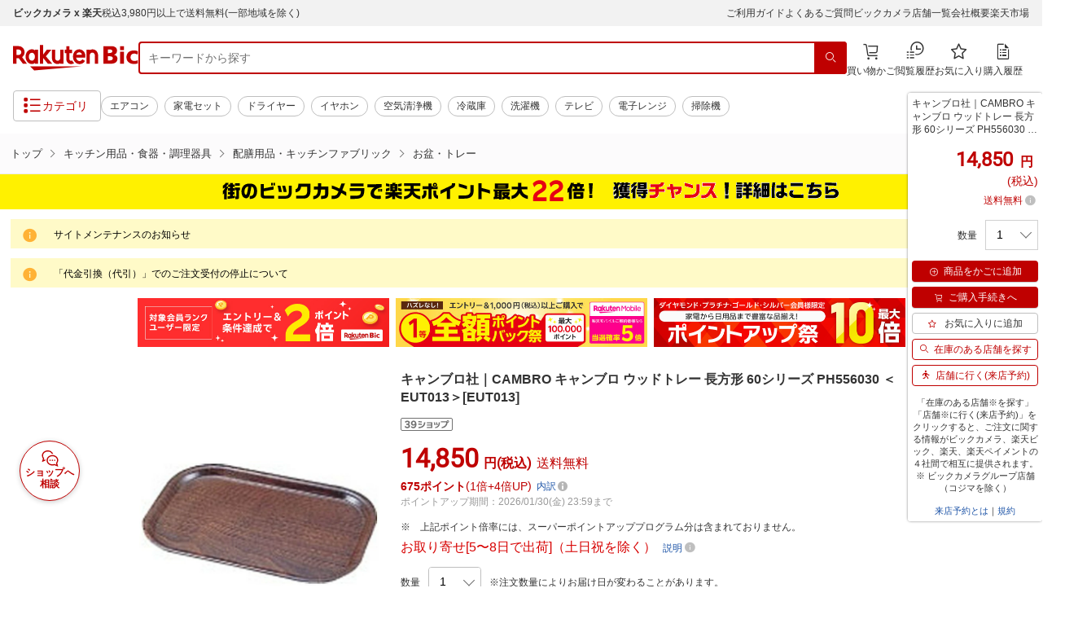

--- FILE ---
content_type: application/javascript
request_url: https://cart-api.step.rakuten.co.jp/rms/mall/cart/jsonp/list/?sid=2370&callback=jQuery370007100099449437924_1769226483755&_=1769226483756
body_size: -12
content:
jQuery370007100099449437924_1769226483755({"status":"300","message":"cartKey not created.","count":""})

--- FILE ---
content_type: application/javascript; charset=UTF-8
request_url: https://api.ranking.rakuten.co.jp/q?qt=1&eid=11&du=7&protocol=secure&event_rnk_id=shop269553&offset=10&gid=558944&callback=jsonp1234567890123
body_size: 1941
content:
jsonp1234567890123({"code":"0","items":[{"asurakuareanames":"","asurakuareas":"","asurakuflg":"0","asurakuprefs":"","dealpoint":null,"genrecolor":"#BF0000","genrename":"キッチン用品・食器・調理器具","haspricerange":0,"imageurl128":"https://tshop.r10s.jp/biccamera/cabinet/product/14691/00000014501847_a01.jpg?fitin=128:128","imageurl64":"https://tshop.r10s.jp/biccamera/cabinet/product/14691/00000014501847_a01.jpg?fitin=64:64","itemid":15306468,"itemname":"キリンホールディングス｜Kirin Holdings 減塩サポート食器 エレキソルト スプーン ES...","itemurl":"https://item.rakuten.co.jp/biccamera/4589859284350/","kakaku":"24,750円","mobileurl":"http://m.rakuten.co.jp/biccamera/n/4589859284350/","prerank":"0","price":"24750","rank":"1","revavedecimal":"00","revaveinteger":"0","reviewave":"0.00","reviewnum":"0","reviewurl":"https://review.rakuten.co.jp/item/1/269553_15306468/1.1/","revnumcomma":"0","rtrurl":"https://ranking.rakuten.co.jp/daily/558944/","shopid":269553,"shopname":"楽天ビック（ビックカメラ×楽天）","shopurl":"https://www.rakuten.co.jp/biccamera/","tags":null,"updatedate":"2026/01/24","updatetime":"09:02"},{"asurakuareanames":"","asurakuareas":"","asurakuflg":"0","asurakuprefs":"","dealpoint":null,"haspricerange":0,"imageurl128":"https://tshop.r10s.jp/biccamera/cabinet/product/10712/00000013278485_a01.jpg?fitin=128:128","imageurl64":"https://tshop.r10s.jp/biccamera/cabinet/product/10712/00000013278485_a01.jpg?fitin=64:64","itemid":14895262,"itemname":"サーモス｜THERMOS シャトルシェフ 4.3L ネイビー KBJ-4502-NVY","itemurl":"https://item.rakuten.co.jp/biccamera/4562344399401/","kakaku":"11,820円","mobileurl":"http://m.rakuten.co.jp/biccamera/n/4562344399401/","prerank":"0","price":"11820","rank":"2","revavedecimal":"00","revaveinteger":"5","reviewave":"5.00","reviewnum":"2","reviewurl":"https://review.rakuten.co.jp/item/1/269553_14895262/1.1/","revnumcomma":"2","shopid":269553,"shopname":"楽天ビック（ビックカメラ×楽天）","shopurl":"https://www.rakuten.co.jp/biccamera/","tags":null},{"asurakuareanames":"","asurakuareas":"","asurakuflg":"0","asurakuprefs":"","dealpoint":null,"haspricerange":0,"imageurl128":"https://tshop.r10s.jp/biccamera/cabinet/product/10711/00000013278482_a01.jpg?fitin=128:128","imageurl64":"https://tshop.r10s.jp/biccamera/cabinet/product/10711/00000013278482_a01.jpg?fitin=64:64","itemid":14895259,"itemname":"サーモス｜THERMOS シャトルシェフ 2.8L アーバンレッド KBJ-3002-UR","itemurl":"https://item.rakuten.co.jp/biccamera/4562344399371/","kakaku":"9,590円","mobileurl":"http://m.rakuten.co.jp/biccamera/n/4562344399371/","prerank":"0","price":"9590","rank":"3","revavedecimal":"00","revaveinteger":"0","reviewave":"0.00","reviewnum":"0","reviewurl":"https://review.rakuten.co.jp/item/1/269553_14895259/1.1/","revnumcomma":"0","shopid":269553,"shopname":"楽天ビック（ビックカメラ×楽天）","shopurl":"https://www.rakuten.co.jp/biccamera/","tags":null},{"asurakuareanames":"","asurakuareas":"","asurakuflg":"0","asurakuprefs":"","dealpoint":null,"haspricerange":0,"imageurl128":"https://tshop.r10s.jp/biccamera/cabinet/product/2935/00000003716029_a01.jpg?fitin=128:128","imageurl64":"https://tshop.r10s.jp/biccamera/cabinet/product/2935/00000003716029_a01.jpg?fitin=64:64","itemid":11637037,"itemname":"T-fal｜ティファール ≪IH対応≫ 圧力鍋 「クリプソ ミニット イージー」（6L）　P462...","itemurl":"https://item.rakuten.co.jp/biccamera/3045380012639/","kakaku":"16,800円","mobileurl":"http://m.rakuten.co.jp/biccamera/n/3045380012639/","prerank":"0","price":"16800","rank":"4","revavedecimal":"00","revaveinteger":"5","reviewave":"5.00","reviewnum":"1","reviewurl":"https://review.rakuten.co.jp/item/1/269553_11637037/1.1/","revnumcomma":"1","shopid":269553,"shopname":"楽天ビック（ビックカメラ×楽天）","shopurl":"https://www.rakuten.co.jp/biccamera/","tags":null},{"asurakuareanames":"","asurakuareas":"","asurakuflg":"0","asurakuprefs":"","dealpoint":null,"haspricerange":0,"imageurl128":"https://tshop.r10s.jp/biccamera/cabinet/product/5666/00000008281544_a01.jpg?fitin=128:128","imageurl64":"https://tshop.r10s.jp/biccamera/cabinet/product/5666/00000008281544_a01.jpg?fitin=64:64","itemid":13163392,"itemname":"ロッジ｜LODGE ロッジ ラウンドグリドル L9OG3 ＜GLT3702＞ [約26cm/IH対応]","itemurl":"https://item.rakuten.co.jp/biccamera/0075536341057/","kakaku":"3,984円","mobileurl":"http://m.rakuten.co.jp/biccamera/n/0075536341057/","prerank":"0","price":"3984","rank":"5","revavedecimal":"00","revaveinteger":"0","reviewave":"0.00","reviewnum":"0","reviewurl":"https://review.rakuten.co.jp/item/1/269553_13163392/1.1/","revnumcomma":"0","shopid":269553,"shopname":"楽天ビック（ビックカメラ×楽天）","shopurl":"https://www.rakuten.co.jp/biccamera/","tags":null},{"asurakuareanames":"","asurakuareas":"","asurakuflg":"0","asurakuprefs":"","dealpoint":null,"haspricerange":0,"imageurl128":"https://tshop.r10s.jp/biccamera/cabinet/product/5608/00000008206371_a01.jpg?fitin=128:128","imageurl64":"https://tshop.r10s.jp/biccamera/cabinet/product/5608/00000008206371_a01.jpg?fitin=64:64","itemid":13132681,"itemname":"【まとめ買いで最大15％OFFクーポン(1/25まで）】 象印マホービン｜ZOJIRUSHI ステン...","itemurl":"https://item.rakuten.co.jp/biccamera/4974305219114/","kakaku":"3,988円","mobileurl":"http://m.rakuten.co.jp/biccamera/n/4974305219114/","prerank":"0","price":"3988","rank":"6","revavedecimal":"00","revaveinteger":"5","reviewave":"5.00","reviewnum":"10","reviewurl":"https://review.rakuten.co.jp/item/1/269553_13132681/1.1/","revnumcomma":"10","shopid":269553,"shopname":"楽天ビック（ビックカメラ×楽天）","shopurl":"https://www.rakuten.co.jp/biccamera/","tags":null},{"asurakuareanames":"","asurakuareas":"","asurakuflg":"0","asurakuprefs":"","dealpoint":null,"haspricerange":0,"imageurl128":"https://tshop.r10s.jp/biccamera/cabinet/product/2237/00000001429911_a01.jpg?fitin=128:128","imageurl64":"https://tshop.r10s.jp/biccamera/cabinet/product/2237/00000001429911_a01.jpg?fitin=64:64","itemid":10570382,"itemname":"サーモス｜THERMOS 真空保温調理器 シャトルシェフ クリアブラウン KBG-3000[KBG3000]","itemurl":"https://item.rakuten.co.jp/biccamera/4580244694426/","kakaku":"12,700円","mobileurl":"http://m.rakuten.co.jp/biccamera/n/4580244694426/","prerank":"0","price":"12700","rank":"7","revavedecimal":"68","revaveinteger":"4","reviewave":"4.68","reviewnum":"44","reviewurl":"https://review.rakuten.co.jp/item/1/269553_10570382/1.1/","revnumcomma":"44","shopid":269553,"shopname":"楽天ビック（ビックカメラ×楽天）","shopurl":"https://www.rakuten.co.jp/biccamera/","tags":null},{"asurakuareanames":"","asurakuareas":"","asurakuflg":"0","asurakuprefs":"","dealpoint":null,"haspricerange":0,"imageurl128":"https://tshop.r10s.jp/biccamera/cabinet/product/7149/00000010294661_a01.jpg?fitin=128:128","imageurl64":"https://tshop.r10s.jp/biccamera/cabinet/product/7149/00000010294661_a01.jpg?fitin=64:64","itemid":13804322,"itemname":"サーモス｜THERMOS 真空断熱ケータイマグ おうちマグ [250ml ワンタッチ] ナチュラル...","itemurl":"https://item.rakuten.co.jp/biccamera/4562344385480/","kakaku":"1,980円","mobileurl":"http://m.rakuten.co.jp/biccamera/n/4562344385480/","prerank":"0","price":"1980","rank":"8","revavedecimal":"00","revaveinteger":"0","reviewave":"0.00","reviewnum":"0","reviewurl":"https://review.rakuten.co.jp/item/1/269553_13804322/1.1/","revnumcomma":"0","shopid":269553,"shopname":"楽天ビック（ビックカメラ×楽天）","shopurl":"https://www.rakuten.co.jp/biccamera/","tags":null},{"asurakuareanames":"","asurakuareas":"","asurakuflg":"0","asurakuprefs":"","dealpoint":null,"haspricerange":0,"imageurl128":"https://tshop.r10s.jp/biccamera/cabinet/product/7114/00000010225990_a01.jpg?fitin=128:128","imageurl64":"https://tshop.r10s.jp/biccamera/cabinet/product/7114/00000010225990_a01.jpg?fitin=64:64","itemid":13789806,"itemname":"STANLEY｜スタンレー クラシック真空ピッチャー(1.9L/グリーン)1010341020","itemurl":"https://item.rakuten.co.jp/biccamera/6939236415590/","kakaku":"11,550円","mobileurl":"http://m.rakuten.co.jp/biccamera/n/6939236415590/","prerank":"0","price":"11550","rank":"9","revavedecimal":"00","revaveinteger":"0","reviewave":"0.00","reviewnum":"0","reviewurl":"https://review.rakuten.co.jp/item/1/269553_13789806/1.1/","revnumcomma":"0","shopid":269553,"shopname":"楽天ビック（ビックカメラ×楽天）","shopurl":"https://www.rakuten.co.jp/biccamera/","tags":null},{"asurakuareanames":"","asurakuareas":"","asurakuflg":"0","asurakuprefs":"","dealpoint":null,"haspricerange":0,"imageurl128":"https://tshop.r10s.jp/biccamera/cabinet/product/11432/00000013818478_a01.jpg?fitin=128:128","imageurl64":"https://tshop.r10s.jp/biccamera/cabinet/product/11432/00000013818478_a01.jpg?fitin=64:64","itemid":15053003,"itemname":"ARABIA｜アラビア パラティッシ ピッチャー 約400ml カラー [正規品]","itemurl":"https://item.rakuten.co.jp/biccamera/6411801010169/","kakaku":"9,350円","mobileurl":"http://m.rakuten.co.jp/biccamera/n/6411801010169/","prerank":"0","price":"9350","rank":"10","revavedecimal":"00","revaveinteger":"0","reviewave":"0.00","reviewnum":"0","reviewurl":"https://review.rakuten.co.jp/item/1/269553_15053003/1.1/","revnumcomma":"0","shopid":269553,"shopname":"楽天ビック（ビックカメラ×楽天）","shopurl":"https://www.rakuten.co.jp/biccamera/","tags":null}],"num":10,"query":{"abt":"","age":"0","area":"00","arf":"0","du":"7","eid":"11","enc":"1","event_rnk_id":"shop269553","ge":"9","gid":"558944","iid":"","kw":"","len":"0","lv":"1","ly":"","mb":"0","mv":"1","offset":"10","pr":"00","price":"0","prl":"","protocol":"secure","pru":"","qt":"1","rt":"1","rvf":"0","s4type":"1","sgid":"","sl":"0","slen":"0","soffset":"","sqt":"0","srt":"1","sstart":"","st":"0","start":"1","stx":"","tag":""},"rankingid":0,"status":"Success"})